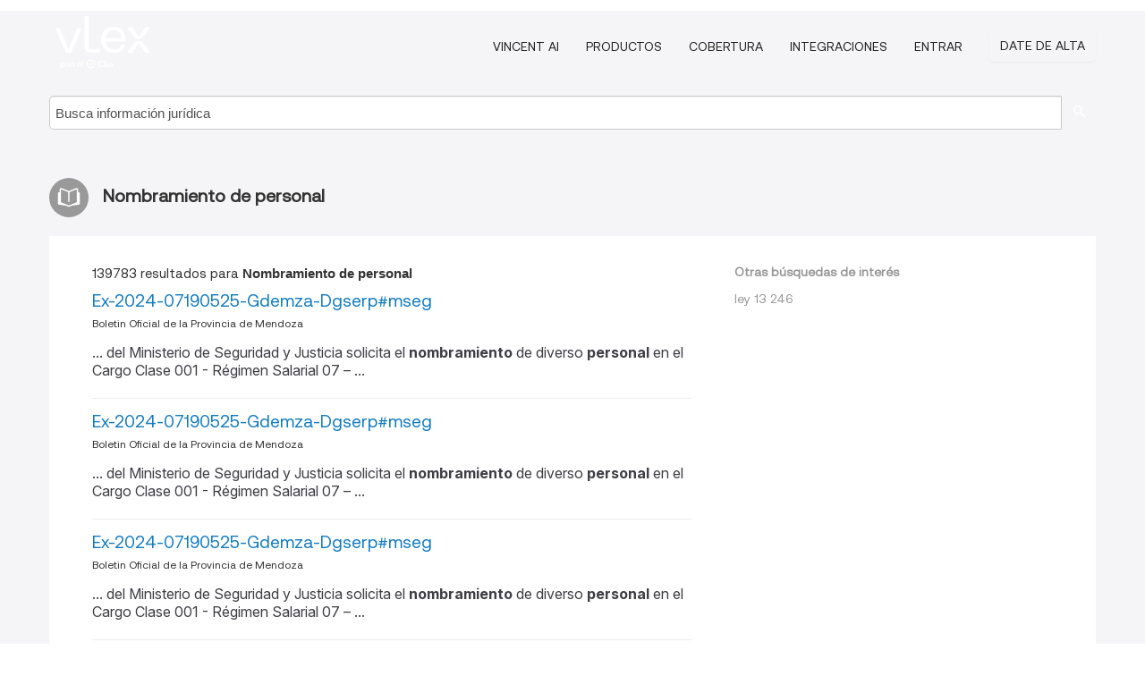

--- FILE ---
content_type: text/html; charset=utf-8
request_url: https://ar.vlex.com/tags/nombramiento-de-personal-2463932/page/11
body_size: 6611
content:
<!DOCTYPE html>
<html lang="ES">
    <head>
        
        <link rel="preload" href="/stylesheets/font/vLex.woff" as="font" type="font/woff" crossorigin>
        
        <!-- Google Tag Manager -->
        <script>(function(w,d,s,l,i){w[l]=w[l]||[];w[l].push({'gtm.start':
        new Date().getTime(),event:'gtm.js'});var f=d.getElementsByTagName(s)[0],
        j=d.createElement(s),dl=l!='dataLayer'?'&l='+l:'';j.defer=true;j.src=
        'https://www.googletagmanager.com/gtm.js?id='+i+dl;f.parentNode.insertBefore(j,f);
        })(window,document,'script','dataLayer','GTM-PJMJX5');</script>
        <!-- End Google Tag Manager -->
        
        <link rel="icon" media="(prefers-color-scheme: light)" href="/facade-img/favicon-light.svg?t=1768473987364" />
        <link rel="icon" media="(prefers-color-scheme: dark)" href="/facade-img/favicon-dark.svg?t=1768473987364" />
        <!--[if lte IE 9]>
                <script src="/js/polyfill.js?t=1768473987364"></script>
        <![endif]-->
        <script>
            // Object.assign polyfill for IE11
            if (typeof Object.assign != 'function') {
                // Must be writable: true, enumerable: false, configurable: true
                Object.defineProperty(Object, "assign", {
                    value: function assign(target, varArgs) { // .length of function is 2
                        'use strict';
                        if (target == null) { // TypeError if undefined or null
                            throw new TypeError('Cannot convert undefined or null to object');
                        }

                        var to = Object(target);
                
                        for (var index = 1; index < arguments.length; index++) {
                            var nextSource = arguments[index];
                    
                            if (nextSource != null) { // Skip over if undefined or null
                                for (var nextKey in nextSource) {
                                    // Avoid bugs when hasOwnProperty is shadowed
                                    if (Object.prototype.hasOwnProperty.call(nextSource, nextKey)) {
                                        to[nextKey] = nextSource[nextKey];
                                    }
                                }
                            }
                        }
                        return to;
                    },
                    writable: true,
                    configurable: true
                });
            }
        </script>

        <meta http-equiv="Content-Type" content="text/html; charset=UTF-8">
        <meta charset="utf-8">


        
        <meta property="og:site_name" content="vLex"/>
                <meta property="og:url" content="https://ar.vlex.com/tags/nombramiento-de-personal-2463932/page/11"/>
        
        <meta property="og:type" content="article"/>
        
            <meta property="og:title" content="Nombramiento de personal"/>
        
            <meta property="og:image" content="http://ar.vlex.com/facade-img/meta-og.png" />
        
        
            <meta name="twitter:image" content="http://ar.vlex.com/facade-img/meta-og.png" />

        <meta content="Law" name="classification">



        <title>Nombramiento de personal
                    - página 11
        </title>

        <meta name="viewport" content="width=device-width, initial-scale=1.0">
            <meta name="description" content="Ex-2024-07190525-Gdemza-Dgserp#mseg - Ex-2024-07190525-Gdemza-Dgserp#mseg - Ex-2024-07190525-Gdemza-Dgserp#mseg - Ex-2024-07190525 - Id. vLex: VLEX-2463932 - página 11">
            <meta content="es" http-equiv="content-language">


            <meta name="robots" content="noindex,follow" />
            <meta name="googlebot" content="noindex,follow" />
        <meta name="title" content="Nombramiento de personal - vLex" />

            <link rel="prev" href="http://ar.vlex.com/tags/nombramiento-de-personal-2463932/page/10" />
            <link rel="next" href="http://ar.vlex.com/tags/nombramiento-de-personal-2463932/page/12" />
        

        <script async src="https://www.googletagmanager.com/gtag/js?id=GA_MEASUREMENT_ID"></script>
        <script>
            window.dataLayer = window.dataLayer || [];
            function gtag() { dataLayer.push(arguments); }
            gtag('js', new Date());
        
            // Provide the IDs of the GA4 properties you want to track.
                gtag('config', 'G-SC31NQTY4N', { cookieDomain: 'none', name: 'AR'});
        
        
                
        
        
            var sendNoBounceEvent = function(time) {
            setTimeout(function() {
                gtag('event', 'Over ' + time + ' seconds', {
                'event_category': 'NoBounce'
                });
            }, time * 1000);
            };
        
            sendNoBounceEvent(30);
            sendNoBounceEvent(60);
            sendNoBounceEvent(120);
            sendNoBounceEvent(180);
        
            function gaAll() {
                var args = arguments;
                gtag('get', 'conversion_linker', function(result) {
                    var trackers = result.creationData;
                    for (var i = 0; i < trackers.length; i++) {
                    var cloned_args = Array.prototype.slice.call(args, 0);
                    cloned_args[0] = trackers[i].name + "." + args[0];
                    gtag.apply(this, cloned_args);
                    }
                });
            }
        </script>
        	<link href="/stylesheets/facade-min.css?t=1768473987364" rel="stylesheet">
        

        <!--[if lt IE 9]>
            <script src="/js/html5.js?t=1768473987364"></script>
            <script src="/js/ie8.js?t=1768473987364"></script>
            <link href="/stylesheets/ie8css/css.css?t=1768473987364" rel="stylesheet">
            <link href="/stylesheets/ie8css/vlex.css?t=1768473987364" rel="stylesheet">
        <![endif]-->

        <!--[if lte IE 9]>
            <script src="/js/placeholder_ie.js?t=1768473987364"></script>
        <![endif]-->

        <!-- ClickTale Top part -->
        <script type="text/javascript">
            var WRInitTime=(new Date()).getTime();
        </script>
        <!-- ClickTale end of Top part -->
        
    </head>

    <body class="page page-index   "  data-webapp-path='#/AR/search-more/jurisdiction:AR/Nombramiento+de+personal/seo-tags'  data-country="AR" >

        <!-- Google Tag Manager (noscript) -->
        <noscript><iframe src="https://www.googletagmanager.com/ns.html?id=GTM-PJMJX5"
        height="0" width="0" style="display:none;visibility:hidden"></iframe></noscript>
        <!-- End Google Tag Manager (noscript) -->

        <div class="hide
            
            
            
            "
            id="page_attr" 
             data-webapp-path='#/AR/search-more/jurisdiction:AR/Nombramiento+de+personal/seo-tags' 
             data-country="AR"
             
            data-locale='es'>
        </div>


            <div id="navigation" class="wrapper ">
              <div class="navbar  navbar-static-top">
                <!--Header & Branding region-->
                <div class="header">
                  <div class="header-inner container">
                    <div class="row-fluid header-nav-container">
                      <div class="span3 to-home">
                        <a href="/">
                          <!--branding/logo-->
                          <span class="brand-logo" title="Home" style="display: flex; align-items: center; margin-bottom: 5px;">
                            <img src="/facade-img/vLex-logo.svg?t=1768473987364" title="vLex Argentina" alt="vLex Argentina" />
                            
                          </span>
                        </a>
                      </div>
                      <div class="span9 form-holder">
                        <div>
                          <div class="menu-toggle" onclick="$('.nav-menu').toggleClass('nav-menu--open', 500); $(this).toggleClass('open');">
                            <div class="hamburger"></div>
                          </div>
                          <ul class="nav-menu">
                              <li><a href="//latam.vlex.com/vincent-ai" rel="nofollow">VINCENT AI</a></li>
                           
            
                              <li><a href="//latam.vlex.com/plans" rel="nofollow">Productos</a></li>
                            
                              <li><a href="//ar.vlex.com" rel="nofollow">Cobertura</a></li>
            
                           
                              <li><a href="//latam.vlex.com/integrations" rel="nofollow">Integraciones</a></li>
                           
                            <li><a href="https://login.vlex.com?next_webapp_url=#/AR/search-more/jurisdiction:AR/Nombramiento+de+personal/seo-tags" rel="nofollow">Entrar</a></li>
                          
                            <li>
                              <a href="/freetrial/signup/AR?webapp_path=#/AR/search-more/jurisdiction:AR/Nombramiento+de+personal/seo-tags" class="btn signup" rel="nofollow">
                                Date de alta
                              </a>
                            </li>
                          </ul>
                          
            
                        </div>
                      </div>
                    </div>
                  </div>
                </div>
                <div class="head-container-searchbar">
                  <div class="form-inline search-form">
                    <form onsubmit="return validate_search(this);" method="get" action="/search" enctype="multipart/form-data" class="onsubmit-search">
                      <input class='placeholder search-input-subheader' type="text" name="q" id="searchinfo" placeholder="Busca información jurídica" required />
                      <button type="submit" class="btn btn-header search-button-subheader"><i class="icon-Buscador"></i></button>
                    </form>
                  </div>
                </div>
              </div>
            </div>
		<vlex-design-system>
        <div id="content" class="seoArea">
    <div class="container extended block-net">
        <div class="container">
            
                    <h1 class="title-icon small"><i class="icon-libro-2"></i><strong>Nombramiento de personal</strong></h1>

            <div class="row">
                <div id="search_results" class="span8">
                
                    <div id="main-content" class="abovebox bg_white clearfix left-content-area">

                        <div class="row-fluid">
                                <div class="span12">
                                    <div class="header clearfix">
                                        <p class="header-caption">139783 resultados para <strong>Nombramiento de personal</strong></p>
                                    </div>
                                </div>
                        </div>

                        <ul class="search-results">
                                <li class="row-fluid">
    <span class="span12">


        </img> <a href="https://ar.vlex.com/vid/ex-2024-07190525-gdemza-1072297697" title="Ex-2024-07190525-Gdemza-Dgserp#mseg" >Ex-2024-07190525-Gdemza-Dgserp#mseg</a>





            <ul class="breadcrumb">
                    <li><a href="https://ar.vlex.com/source/boletin-oficial-provincia-mendoza-2103" title="Boletin Oficial de la Provincia de Mendoza">Boletin Oficial de la Provincia de Mendoza </a></li>
            </ul>

                <div class="search_snippet">
                    <div> ... del Ministerio de Seguridad y Justicia solicita el <strong class="highlighted">nombramiento</strong> de diverso <strong class="highlighted">personal</strong> en el Cargo Clase 001 - Régimen Salarial 07 – ... </div>
                </div>
    

    </span>
</li>
                                <li class="row-fluid">
    <span class="span12">


        </img> <a href="https://ar.vlex.com/vid/ex-2024-07190525-gdemza-1072407057" title="Ex-2024-07190525-Gdemza-Dgserp#mseg" >Ex-2024-07190525-Gdemza-Dgserp#mseg</a>





            <ul class="breadcrumb">
                    <li><a href="https://ar.vlex.com/source/boletin-oficial-provincia-mendoza-2103" title="Boletin Oficial de la Provincia de Mendoza">Boletin Oficial de la Provincia de Mendoza </a></li>
            </ul>

                <div class="search_snippet">
                    <div> ... del Ministerio de Seguridad y Justicia solicita el <strong class="highlighted">nombramiento</strong> de diverso <strong class="highlighted">personal</strong> en el Cargo Clase 001 - Régimen Salarial 07 – ... </div>
                </div>
    

    </span>
</li>
                                <li class="row-fluid">
    <span class="span12">


        </img> <a href="https://ar.vlex.com/vid/ex-2024-07190525-gdemza-1072621049" title="Ex-2024-07190525-Gdemza-Dgserp#mseg" >Ex-2024-07190525-Gdemza-Dgserp#mseg</a>





            <ul class="breadcrumb">
                    <li><a href="https://ar.vlex.com/source/boletin-oficial-provincia-mendoza-2103" title="Boletin Oficial de la Provincia de Mendoza">Boletin Oficial de la Provincia de Mendoza </a></li>
            </ul>

                <div class="search_snippet">
                    <div> ... del Ministerio de Seguridad y Justicia solicita el <strong class="highlighted">nombramiento</strong> de diverso <strong class="highlighted">personal</strong> en el Cargo Clase 001 - Régimen Salarial 07 – ... </div>
                </div>
    

    </span>
</li>
                                <li class="row-fluid">
    <span class="span12">


        </img> <a href="https://ar.vlex.com/vid/ex-2024-07190525-gdemza-1072785408" title="Ex-2024-07190525-Gdemza-Dgserp#mseg" >Ex-2024-07190525-Gdemza-Dgserp#mseg</a>





            <ul class="breadcrumb">
                    <li><a href="https://ar.vlex.com/source/boletin-oficial-provincia-mendoza-2103" title="Boletin Oficial de la Provincia de Mendoza">Boletin Oficial de la Provincia de Mendoza </a></li>
            </ul>

                <div class="search_snippet">
                    <div> ... del Ministerio de Seguridad y Justicia solicita el <strong class="highlighted">nombramiento</strong> de diverso <strong class="highlighted">personal</strong> en el Cargo Clase 001 - Régimen Salarial 07 – ... </div>
                </div>
    

    </span>
</li>
                                <li class="row-fluid">
    <span class="span12">


        </img> <a href="https://ar.vlex.com/vid/ex-2024-07190525-gdemza-1072834903" title="Ex-2024-07190525-Gdemza-Dgserp#mseg" >Ex-2024-07190525-Gdemza-Dgserp#mseg</a>





            <ul class="breadcrumb">
                    <li><a href="https://ar.vlex.com/source/boletin-oficial-provincia-mendoza-2103" title="Boletin Oficial de la Provincia de Mendoza">Boletin Oficial de la Provincia de Mendoza </a></li>
            </ul>

                <div class="search_snippet">
                    <div> ... del Ministerio de Seguridad y Justicia solicita el <strong class="highlighted">nombramiento</strong> de diverso <strong class="highlighted">personal</strong> en el Cargo Clase 001 - Régimen Salarial 07 – ... </div>
                </div>
    

    </span>
</li>
                                <li class="row-fluid">
    <span class="span12">


        </img> <a href="https://ar.vlex.com/vid/ex-2024-07190525-gdemza-1073529073" title="Ex-2024-07190525-Gdemza-Dgserp#mseg" >Ex-2024-07190525-Gdemza-Dgserp#mseg</a>





            <ul class="breadcrumb">
                    <li><a href="https://ar.vlex.com/source/boletin-oficial-provincia-mendoza-2103" title="Boletin Oficial de la Provincia de Mendoza">Boletin Oficial de la Provincia de Mendoza </a></li>
            </ul>

                <div class="search_snippet">
                    <div> ... del Ministerio de Seguridad y Justicia solicita el <strong class="highlighted">nombramiento</strong> de diverso <strong class="highlighted">personal</strong> en el Cargo Clase 001 - Régimen Salarial 07 – ... </div>
                </div>
    

    </span>
</li>
                                <li class="row-fluid">
    <span class="span12">


        </img> <a href="https://ar.vlex.com/vid/ex-2024-07190525-gdemza-1073718062" title="Ex-2024-07190525-Gdemza-Dgserp#mseg" >Ex-2024-07190525-Gdemza-Dgserp#mseg</a>





            <ul class="breadcrumb">
                    <li><a href="https://ar.vlex.com/source/boletin-oficial-provincia-mendoza-2103" title="Boletin Oficial de la Provincia de Mendoza">Boletin Oficial de la Provincia de Mendoza </a></li>
            </ul>

                <div class="search_snippet">
                    <div> ... del Ministerio de Seguridad y Justicia solicita el <strong class="highlighted">nombramiento</strong> de diverso <strong class="highlighted">personal</strong> en el Cargo Clase 001 - Régimen Salarial 07 – ... </div>
                </div>
    

    </span>
</li>
                                <li class="row-fluid">
    <span class="span12">


        </img> <a href="https://ar.vlex.com/vid/ex-2024-07190525-gdemza-1073773863" title="Ex-2024-07190525-Gdemza-Dgserp#mseg" >Ex-2024-07190525-Gdemza-Dgserp#mseg</a>





            <ul class="breadcrumb">
                    <li><a href="https://ar.vlex.com/source/boletin-oficial-provincia-mendoza-2103" title="Boletin Oficial de la Provincia de Mendoza">Boletin Oficial de la Provincia de Mendoza </a></li>
            </ul>

                <div class="search_snippet">
                    <div> ... del Ministerio de Seguridad y Justicia solicita el <strong class="highlighted">nombramiento</strong> de diverso <strong class="highlighted">personal</strong> en el Cargo Clase 001 - Régimen Salarial 07 – ... </div>
                </div>
    

    </span>
</li>
                                <li class="row-fluid">
    <span class="span12">


        </img> <a href="https://ar.vlex.com/vid/ex-2024-07190525-gdemza-1074085344" title="Ex-2024-07190525-Gdemza-Dgserp#mseg" >Ex-2024-07190525-Gdemza-Dgserp#mseg</a>





            <ul class="breadcrumb">
                    <li><a href="https://ar.vlex.com/source/boletin-oficial-provincia-mendoza-2103" title="Boletin Oficial de la Provincia de Mendoza">Boletin Oficial de la Provincia de Mendoza </a></li>
            </ul>

                <div class="search_snippet">
                    <div> ... del Ministerio de Seguridad y Justicia solicita el <strong class="highlighted">nombramiento</strong> de diverso <strong class="highlighted">personal</strong> en el Cargo Clase 001 - Régimen Salarial 07 – ... </div>
                </div>
    

    </span>
</li>
                                <li class="row-fluid">
    <span class="span12">


        </img> <a href="https://ar.vlex.com/vid/ex-2024-07190525-gdemza-1074184623" title="Ex-2024-07190525-Gdemza-Dgserp#mseg" >Ex-2024-07190525-Gdemza-Dgserp#mseg</a>





            <ul class="breadcrumb">
                    <li><a href="https://ar.vlex.com/source/boletin-oficial-provincia-mendoza-2103" title="Boletin Oficial de la Provincia de Mendoza">Boletin Oficial de la Provincia de Mendoza </a></li>
            </ul>

                <div class="search_snippet">
                    <div> ... del Ministerio de Seguridad y Justicia solicita el <strong class="highlighted">nombramiento</strong> de diverso <strong class="highlighted">personal</strong> en el Cargo Clase 001 - Régimen Salarial 07 – ... </div>
                </div>
    

    </span>
</li>
                                <li class="row-fluid">
    <span class="span12">


        </img> <a href="https://ar.vlex.com/vid/ex-2024-07190525-gdemza-1074246245" title="Ex-2024-07190525-Gdemza-Dgserp#mseg" >Ex-2024-07190525-Gdemza-Dgserp#mseg</a>





            <ul class="breadcrumb">
                    <li><a href="https://ar.vlex.com/source/boletin-oficial-provincia-mendoza-2103" title="Boletin Oficial de la Provincia de Mendoza">Boletin Oficial de la Provincia de Mendoza </a></li>
            </ul>

                <div class="search_snippet">
                    <div> ... del Ministerio de Seguridad y Justicia solicita el <strong class="highlighted">nombramiento</strong> de diverso <strong class="highlighted">personal</strong> en el Cargo Clase 001 - Régimen Salarial 07 – ... </div>
                </div>
    

    </span>
</li>
                                <li class="row-fluid">
    <span class="span12">


        </img> <a href="https://ar.vlex.com/vid/ex-2024-07190525-gdemza-1074498134" title="Ex-2024-07190525-Gdemza-Dgserp#mseg" >Ex-2024-07190525-Gdemza-Dgserp#mseg</a>





            <ul class="breadcrumb">
                    <li><a href="https://ar.vlex.com/source/boletin-oficial-provincia-mendoza-2103" title="Boletin Oficial de la Provincia de Mendoza">Boletin Oficial de la Provincia de Mendoza </a></li>
            </ul>

                <div class="search_snippet">
                    <div> ... del Ministerio de Seguridad y Justicia solicita el <strong class="highlighted">nombramiento</strong> de diverso <strong class="highlighted">personal</strong> en el Cargo Clase 001 - Régimen Salarial 07 – ... </div>
                </div>
    

    </span>
</li>
                                <li class="row-fluid">
    <span class="span12">


        </img> <a href="https://ar.vlex.com/vid/ex-2024-07190525-gdemza-1074918496" title="Ex-2024-07190525-Gdemza-Dgserp#mseg" >Ex-2024-07190525-Gdemza-Dgserp#mseg</a>





            <ul class="breadcrumb">
                    <li><a href="https://ar.vlex.com/source/boletin-oficial-provincia-mendoza-2103" title="Boletin Oficial de la Provincia de Mendoza">Boletin Oficial de la Provincia de Mendoza </a></li>
            </ul>

                <div class="search_snippet">
                    <div> ... del Ministerio de Seguridad y Justicia solicita el <strong class="highlighted">nombramiento</strong> de diverso <strong class="highlighted">personal</strong> en el Cargo Clase 001 - Régimen Salarial 07 – ... </div>
                </div>
    

    </span>
</li>
                                <li class="row-fluid">
    <span class="span12">


        </img> <a href="https://ar.vlex.com/vid/ex-2024-07190525-gdemza-1075314521" title="Ex-2024-07190525-Gdemza-Dgserp#mseg" >Ex-2024-07190525-Gdemza-Dgserp#mseg</a>





            <ul class="breadcrumb">
                    <li><a href="https://ar.vlex.com/source/boletin-oficial-provincia-mendoza-2103" title="Boletin Oficial de la Provincia de Mendoza">Boletin Oficial de la Provincia de Mendoza </a></li>
            </ul>

                <div class="search_snippet">
                    <div> ... del Ministerio de Seguridad y Justicia solicita el <strong class="highlighted">nombramiento</strong> de diverso <strong class="highlighted">personal</strong> en el Cargo Clase 001 - Régimen Salarial 07 – ... </div>
                </div>
    

    </span>
</li>
                                <li class="row-fluid">
    <span class="span12">


        </img> <a href="https://ar.vlex.com/vid/ex-2024-07190525-gdemza-1075365830" title="Ex-2024-07190525-Gdemza-Dgserp#mseg" >Ex-2024-07190525-Gdemza-Dgserp#mseg</a>





            <ul class="breadcrumb">
                    <li><a href="https://ar.vlex.com/source/boletin-oficial-provincia-mendoza-2103" title="Boletin Oficial de la Provincia de Mendoza">Boletin Oficial de la Provincia de Mendoza </a></li>
            </ul>

                <div class="search_snippet">
                    <div> ... del Ministerio de Seguridad y Justicia solicita el <strong class="highlighted">nombramiento</strong> de diverso <strong class="highlighted">personal</strong> en el Cargo Clase 001 - Régimen Salarial 07 – ... </div>
                </div>
    

    </span>
</li>
                                <li class="row-fluid">
    <span class="span12">


        </img> <a href="https://ar.vlex.com/vid/ex-2024-07190525-gdemza-1075390322" title="Ex-2024-07190525-Gdemza-Dgserp#mseg" >Ex-2024-07190525-Gdemza-Dgserp#mseg</a>





            <ul class="breadcrumb">
                    <li><a href="https://ar.vlex.com/source/boletin-oficial-provincia-mendoza-2103" title="Boletin Oficial de la Provincia de Mendoza">Boletin Oficial de la Provincia de Mendoza </a></li>
            </ul>

                <div class="search_snippet">
                    <div> ... del Ministerio de Seguridad y Justicia solicita el <strong class="highlighted">nombramiento</strong> de diverso <strong class="highlighted">personal</strong> en el Cargo Clase 001 - Régimen Salarial 07 – ... </div>
                </div>
    

    </span>
</li>
                                <li class="row-fluid">
    <span class="span12">


        </img> <a href="https://ar.vlex.com/vid/ex-2024-07190525-gdemza-1075475659" title="Ex-2024-07190525-Gdemza-Dgserp#mseg" >Ex-2024-07190525-Gdemza-Dgserp#mseg</a>





            <ul class="breadcrumb">
                    <li><a href="https://ar.vlex.com/source/boletin-oficial-provincia-mendoza-2103" title="Boletin Oficial de la Provincia de Mendoza">Boletin Oficial de la Provincia de Mendoza </a></li>
            </ul>

                <div class="search_snippet">
                    <div> ... del Ministerio de Seguridad y Justicia solicita el <strong class="highlighted">nombramiento</strong> de diverso <strong class="highlighted">personal</strong> en el Cargo Clase 001 - Régimen Salarial 07 – ... </div>
                </div>
    

    </span>
</li>
                                <li class="row-fluid">
    <span class="span12">


        </img> <a href="https://ar.vlex.com/vid/ex-2024-07190525-gdemza-1075587172" title="Ex-2024-07190525-Gdemza-Dgserp#mseg" >Ex-2024-07190525-Gdemza-Dgserp#mseg</a>





            <ul class="breadcrumb">
                    <li><a href="https://ar.vlex.com/source/boletin-oficial-provincia-mendoza-2103" title="Boletin Oficial de la Provincia de Mendoza">Boletin Oficial de la Provincia de Mendoza </a></li>
            </ul>

                <div class="search_snippet">
                    <div> ... del Ministerio de Seguridad y Justicia solicita el <strong class="highlighted">nombramiento</strong> de diverso <strong class="highlighted">personal</strong> en el Cargo Clase 001 - Régimen Salarial 07 – ... </div>
                </div>
    

    </span>
</li>
                                <li class="row-fluid">
    <span class="span12">


        </img> <a href="https://ar.vlex.com/vid/ex-2024-07190525-gdemza-1075685893" title="Ex-2024-07190525-Gdemza-Dgserp#mseg" >Ex-2024-07190525-Gdemza-Dgserp#mseg</a>





            <ul class="breadcrumb">
                    <li><a href="https://ar.vlex.com/source/boletin-oficial-provincia-mendoza-2103" title="Boletin Oficial de la Provincia de Mendoza">Boletin Oficial de la Provincia de Mendoza </a></li>
            </ul>

                <div class="search_snippet">
                    <div> ... del Ministerio de Seguridad y Justicia solicita el <strong class="highlighted">nombramiento</strong> de diverso <strong class="highlighted">personal</strong> en el Cargo Clase 001 - Régimen Salarial 07 – ... </div>
                </div>
    

    </span>
</li>
                                <li class="row-fluid">
    <span class="span12">


        </img> <a href="https://ar.vlex.com/vid/ex-2024-07190525-gdemza-1076095344" title="Ex-2024-07190525-Gdemza-Dgserp#mseg" >Ex-2024-07190525-Gdemza-Dgserp#mseg</a>





            <ul class="breadcrumb">
                    <li><a href="https://ar.vlex.com/source/boletin-oficial-provincia-mendoza-2103" title="Boletin Oficial de la Provincia de Mendoza">Boletin Oficial de la Provincia de Mendoza </a></li>
            </ul>

                <div class="search_snippet">
                    <div> ... del Ministerio de Seguridad y Justicia solicita el <strong class="highlighted">nombramiento</strong> de diverso <strong class="highlighted">personal</strong> en el Cargo Clase 001 - Régimen Salarial 07 – ... </div>
                </div>
    

    </span>
</li>
                                <li class="row-fluid">
    <span class="span12">


        </img> <a href="https://ar.vlex.com/vid/ex-2024-07190525-gdemza-1076173430" title="Ex-2024-07190525-Gdemza-Dgserp#mseg" >Ex-2024-07190525-Gdemza-Dgserp#mseg</a>





            <ul class="breadcrumb">
                    <li><a href="https://ar.vlex.com/source/boletin-oficial-provincia-mendoza-2103" title="Boletin Oficial de la Provincia de Mendoza">Boletin Oficial de la Provincia de Mendoza </a></li>
            </ul>

                <div class="search_snippet">
                    <div> ... del Ministerio de Seguridad y Justicia solicita el <strong class="highlighted">nombramiento</strong> de diverso <strong class="highlighted">personal</strong> en el Cargo Clase 001 - Régimen Salarial 07 – ... </div>
                </div>
    

    </span>
</li>
                                <li class="row-fluid">
    <span class="span12">


        </img> <a href="https://ar.vlex.com/vid/ex-2024-07190525-gdemza-1076416147" title="Ex-2024-07190525-Gdemza-Dgserp#mseg" >Ex-2024-07190525-Gdemza-Dgserp#mseg</a>





            <ul class="breadcrumb">
                    <li><a href="https://ar.vlex.com/source/boletin-oficial-provincia-mendoza-2103" title="Boletin Oficial de la Provincia de Mendoza">Boletin Oficial de la Provincia de Mendoza </a></li>
            </ul>

                <div class="search_snippet">
                    <div> ... del Ministerio de Seguridad y Justicia solicita el <strong class="highlighted">nombramiento</strong> de diverso <strong class="highlighted">personal</strong> en el Cargo Clase 001 - Régimen Salarial 07 – ... </div>
                </div>
    

    </span>
</li>
                                <li class="row-fluid">
    <span class="span12">


        </img> <a href="https://ar.vlex.com/vid/publicaciones-seccion-oficial-24-897182170" title="Publicaciones de la Sección Oficial de 24 de Febrero de 2022" >Publicaciones de la Sección Oficial de 24 de Febrero de 2022</a>





            <ul class="breadcrumb">
                    <li><a href="https://ar.vlex.com/source/bopba-2126" title="Boletín Oficial de la Provincia de Buenos Aires">Boletín Oficial de la Provincia de Buenos Aires </a></li>
            </ul>

                <div class="search_snippet">
                    <div> ... del 18 de noviembre de 2021 sobre licencias parentales para el <strong class="highlighted">personal</strong> comprendido en el régimen ... establecido por la Ley N° 10.430 (Texto ... interesada, el Poder Ejecutivo efectuar el <strong class="highlighted">nombramiento</strong> del <strong class="highlighted">personal</strong> a que alude el sistema de dicha Ley ... Que, por el Decreto ... </div>
                </div>
    

    </span>
</li>
                                <li class="row-fluid">
    <span class="span12">


        </img> <a href="https://ar.vlex.com/vid/publicaciones-seccion-oficial-14-898543022" title="Publicaciones de la Sección Oficial de 14 de Marzo de 2022" >Publicaciones de la Sección Oficial de 14 de Marzo de 2022</a>





            <ul class="breadcrumb">
                    <li><a href="https://ar.vlex.com/source/bopba-2126" title="Boletín Oficial de la Provincia de Buenos Aires">Boletín Oficial de la Provincia de Buenos Aires </a></li>
            </ul>

                <div class="search_snippet">
                    <div> ... la intervención de su competencia la Dirección Provincial de <strong class="highlighted">Personal</strong>, dependiente de la Subsecretaría de ... Empleo Público y Gestión de ... interesada, el Poder Ejecutivo efectuar el <strong class="highlighted">nombramiento</strong> del <strong class="highlighted">personal</strong> a que alude el sistema de dicha Ley ... Que, por el Decreto ... </div>
                </div>
    

    </span>
</li>
                                <li class="row-fluid">
    <span class="span12">


        </img> <a href="https://ar.vlex.com/vid/publicaciones-seccion-oficial-23-899150684" title="Publicaciones de la Sección Oficial de 23 de Marzo de 2022" >Publicaciones de la Sección Oficial de 23 de Marzo de 2022</a>





            <ul class="breadcrumb">
                    <li><a href="https://ar.vlex.com/source/bopba-2126" title="Boletín Oficial de la Provincia de Buenos Aires">Boletín Oficial de la Provincia de Buenos Aires </a></li>
            </ul>

                <div class="search_snippet">
                    <div> ... del 1° de mayo de 1991, para el <strong class="highlighted">personal</strong> de la Dirección Provincial del Registro de las Personas que realiza ... interesada, el Poder Ejecutivo efectuar el <strong class="highlighted">nombramiento</strong> del <strong class="highlighted">personal</strong> a que alude el sistema de dicha Ley ... Que por el artículo ... </div>
                </div>
    

    </span>
</li>

                        </ul>
                            <div id="paginator" class="pagination">
        <ul>
                <li ><a href="https://ar.vlex.com/tags/nombramiento-de-personal-2463932/page/10">&laquo;</a></li>
                <li ><a href="https://ar.vlex.com/tags/nombramiento-de-personal-2463932/page/7">7</a></li>
                <li ><a href="https://ar.vlex.com/tags/nombramiento-de-personal-2463932/page/8">8</a></li>
                <li ><a href="https://ar.vlex.com/tags/nombramiento-de-personal-2463932/page/9">9</a></li>
                <li ><a href="https://ar.vlex.com/tags/nombramiento-de-personal-2463932/page/10">10</a></li>
                <li class="active"><a href="https://ar.vlex.com/tags/nombramiento-de-personal-2463932/page/11">11</a></li>
                <li ><a href="https://ar.vlex.com/tags/nombramiento-de-personal-2463932/page/12">12</a></li>
                <li ><a href="https://ar.vlex.com/tags/nombramiento-de-personal-2463932/page/13">13</a></li>
                <li ><a href="https://ar.vlex.com/tags/nombramiento-de-personal-2463932/page/14">14</a></li>
                <li ><a href="https://ar.vlex.com/tags/nombramiento-de-personal-2463932/page/15">15</a></li>
                <li ><a href="https://ar.vlex.com/tags/nombramiento-de-personal-2463932/page/16">16</a></li>
                <li ><a href="https://ar.vlex.com/tags/nombramiento-de-personal-2463932/page/12">&raquo;</a></li>
        </ul>
    </div>

                    </div>
                </div>
                

                <div>
                    
                    <div class="span4 sidebar hidden-phone">
                               
                    
                    
                    
                    
                    
                    
                    
                    
                            
                    
                        <div class="banners text-center">
                        </div>
                    </div>                </div>

                <div class="bottom_ad">
                </div>
                <div class="related-links bg_white">
                    <p class="ta5-grey">Otras búsquedas de interés</p>
                    <ul class="inline">
                            <li><a href='https://ar.vlex.com/tags/ley-13-246-722055' title='ley 13 246'>ley 13 246</a></li>
                    </ul>
                </div>

            </div>
        </div>
    </div>
</div>

<script>
    var pageOptions = { 
      'pubId': 'pub-0637076604165705',
      'query': "Nombramiento de personal",
      'channel': '1562987147',
      'hl': 'es',
      'domainLinkAboveDescription': true,
      'location': false,
      'plusOnes': false,
      'sellerRatings': false
    };

    var adblock1 = { 
      'container': 'ad_blk_1',
      'width': '700px',
      'lines': 2,
      'fontFamily': 'tahoma',
      'fontSizeTitle': 16,
      'colorTitleLink': '#127CC1',
      'colorText': '#999',
      'colorDomainLink': '#127CC1',
      'noTitleUnderline': true,
      'longerHeadlines': true,
      'detailedAttribution': false,
      'siteLinks': false
    };

    _googCsa('ads', pageOptions, adblock1);
</script>
		</vlex-design-system>
        
        <script type="text/javascript">
            
            function isFlashEnabled() {
                var hasFlash = false;
                try {
                    var fo = new ActiveXObject('ShockwaveFlash.ShockwaveFlash');
                    if(fo) hasFlash = true;
                }
                catch(e) {
                    if(navigator.mimeTypes ["application/x-shockwave-flash"] != undefined) hasFlash = true;
                    }
                return hasFlash;
            }


        </script>

        <script>
            // ConsoleDummy polyfill - so console stataments do not crash IE
            // https://github.com/andyet/ConsoleDummy.js/blob/master/ConsoleDummy.js
            (function(e){function t(){}for(var n="assert,count,debug,dir,dirxml,error,exception,group,groupCollapsed,groupEnd,info,log,markTimeline,profile,profileEnd,time,timeEnd,trace,warn".split(","),r;r=n.pop();){e[r]=e[r]||t}})(window.console=window.console||{})
        </script>

        <script src="https://code.jquery.com/jquery-3.5.1.min.js" integrity="sha384-ZvpUoO/+PpLXR1lu4jmpXWu80pZlYUAfxl5NsBMWOEPSjUn/6Z/hRTt8+pR6L4N2" crossorigin="anonymous"></script>
        
        	<link rel="preload" href="/js/facade-min.js?t=1768473987364" as="script">
        	<!-- fallback for IE (does not support preload) -->
        	<script src="/js/facade-min.js?t=1768473987364"></script>

        <script>
            //Reduce font for too long titles
            if ($("h1").text().length > 150) {
                $("h1").css({"font-size": "19px", 'line-height': '1.3em'})
            }

        </script>

            <footer id="footer" class="container extended">
              <div class="container">
                <div class="row-fluid topfooter">
                  <div class="span2">
                      <img src="/facade-img/vLex-logo.svg?t=1768473987364" title="vLex" alt="vLex" />
                  </div>
                  <div class="span5">
                      <div class="block">
                      </div>
                  </div>
                  <div class="span5">
                    <div class="block row-fluid">
                      <div class="span7 tel">
                            <p><i class="icon-Movil"></i>+1 (305) 890 29 82</p>
                      </div>
                          <div class="social-media pull-right hidden-phone">
                              <a aria-label="twitter" href="https://twitter.com/vlex_latam" target="_blank"><i class="icon-twitter"></i></a>
            
                              <a aria-label="facebook" href="https://www.facebook.com/pages/VLex-latam/167990943225772" target="_blank"><i class="icon-facebook"></i></a>
            
            
            
                          </div>
                    </div>
                  </div>
                </div>
                  <div class="footer-menu clearfix row-fluid hidden-phone">
                      <ul class="span3">
                            <li><a href="" aria-label="Legislación" title="Legislación">Legislación</a></li>
                            <li><a href="https://ar.vlex.com/libraries/926" aria-label="Proyectos Normativos" title="Proyectos Normativos">Proyectos Normativos</a></li>
                            <li><a href="https://ar.vlex.com/libraries/976" aria-label="Videos" title="Videos">Videos</a></li>
                      </ul>
                      <ul class="span3">
                            <li><a href="https://ar.vlex.com/libraries/jurisprudencia-argentina-26" aria-label="Jurisprudencia" title="Jurisprudencia">Jurisprudencia</a></li>
                            <li><a href="https://ar.vlex.com/libraries/convenios-colectivos-432" aria-label="Convenios Colectivos" title="Convenios Colectivos">Convenios Colectivos</a></li>
                            <li><a href="https://ar.vlex.com/tags" aria-label="Tags" title="Tags">Tags</a></li>
                      </ul>
                      <ul class="span3">
                            <li><a href="https://ar.vlex.com/libraries/doctrina-juridica-argentina-36" aria-label="Libros y Revistas" title="Libros y Revistas">Libros y Revistas</a></li>
                            <li><a href="https://ar.vlex.com/libraries/911" aria-label="Normativa" title="Normativa">Normativa</a></li>
                            <li><a href="https://ar.vlex.com/all_sources" aria-label="Índice de fuentes" title="Índice de fuentes">Índice de fuentes</a></li>
                      </ul>
                      <ul class="span3">
                            <li><a href="https://ar.vlex.com/libraries/contratos-161" aria-label="Contratos" title="Contratos">Contratos</a></li>
                            <li><a href="" aria-label="Boletines Oficiales" title="Boletines Oficiales">Boletines Oficiales</a></li>
                      </ul>
                        <div class="subfooter">
                          <ul class="inline" style="
                              width: 90%;
                              padding-top: 18px;
                              font-weight: bold;
                          ">
                              <li><a href="http://promos.vlex.com/vlexmobile" target="_blank">Descubre vLex Mobile</a></li>
                          </ul>
                        </div>
                  </div>
            
                <div class="subfooter">
                    <ul class="inline">
                        <li><a rel="nofollow" href="https://latam.vlex.com/terms-of-service/" title="Condiciones de uso">Condiciones de uso</a></li>
                    </ul>
                    <p  class="inline pull-right">©2026 vLex.com Todos los derechos reservados</p>
                </div>
              </div>
            </footer>
            


        <!--Scripts -->

        <!--[if lte IE 9]>
            <script>placeholder_ie($("input.placeholder"));</script>
        <![endif]-->

        

        <!--[if lt IE 9]>
        <script src="/stylesheets/ie8css/script.js?t=1768473987364"></script>
        <![endif]-->


        <script>    
            if ($("#pdf-container").length > 0) {
            if ($(".content-content").length > 0 && $("#pdf-container").width() > $(".content-content").width()) {
                var scale = $(".content-content").width() / $("#pdf-container").width()
                $("#pdf-container").css({transform: "scale(" + scale + ")", transformOrigin: "0 0"})

                // adjusting the height after scaling it
                $("#pdf-container").parent()
                    .css("height", $("#pdf-container")[0].getBoundingClientRect().height)
                    .css("margin-bottom", "2rem");
            }
            $(".inset-ad").remove();
            }
        </script>  

    </body>
</html>
